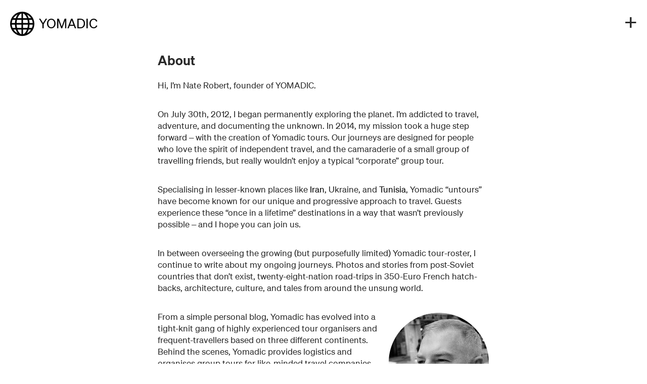

--- FILE ---
content_type: text/html; charset=UTF-8
request_url: https://yomadic.com/about-travel-tours/
body_size: 6824
content:
<!DOCTYPE html>
<html lang="en-US">
<head>
<meta name='robots' content='index, follow, max-image-preview:large, max-snippet:-1, max-video-preview:-1' />

	<!-- This site is optimized with the Yoast SEO plugin v19.0 - https://yoast.com/wordpress/plugins/seo/ -->
	<title>Long Term Travel Blog, World Travel - ABOUT YOMADIC</title>
	<meta name="description" content="Yes, you&#039;re addicted to travel. Long term travel. And, you&#039;re not alone. Welcome to Yomadic." />
	<link rel="canonical" href="https://yomadic.com/about-travel-tours/" />
	<meta property="og:locale" content="en_US" />
	<meta property="og:type" content="article" />
	<meta property="og:title" content="Long Term Travel Blog, World Travel - ABOUT YOMADIC" />
	<meta property="og:description" content="Yes, you&#039;re addicted to travel. Long term travel. And, you&#039;re not alone. Welcome to Yomadic." />
	<meta property="og:url" content="https://yomadic.com/about-travel-tours/" />
	<meta property="og:site_name" content="YOMADIC" />
	<meta property="article:publisher" content="https://www.facebook.com/yomadic" />
	<meta property="article:modified_time" content="2020-05-18T21:07:02+00:00" />
	<meta property="og:image" content="https://yomadic.com/wp-content/uploads/nate-robert-profile-pic-1.jpg" />
	<meta property="og:image:width" content="200" />
	<meta property="og:image:height" content="199" />
	<meta property="og:image:type" content="image/jpeg" />
	<meta name="twitter:card" content="summary_large_image" />
	<meta name="twitter:site" content="@yomadic" />
	<meta name="twitter:label1" content="Est. reading time" />
	<meta name="twitter:data1" content="1 minute" />
	<script type="application/ld+json" class="yoast-schema-graph">{"@context":"https://schema.org","@graph":[{"@type":"WebSite","@id":"https://yomadic.com/#website","url":"https://yomadic.com/","name":"YOMADIC","description":"Iran Tours and Travel Blog","potentialAction":[{"@type":"SearchAction","target":{"@type":"EntryPoint","urlTemplate":"https://yomadic.com/?s={search_term_string}"},"query-input":"required name=search_term_string"}],"inLanguage":"en-US"},{"@type":"ImageObject","inLanguage":"en-US","@id":"https://yomadic.com/about-travel-tours/#primaryimage","url":"https://yomadic.com/wp-content/uploads/nate-robert-profile-pic-1.jpg","contentUrl":"https://yomadic.com/wp-content/uploads/nate-robert-profile-pic-1.jpg","width":200,"height":199,"caption":"Iran tour specialist Nate Robert Yomadic"},{"@type":"WebPage","@id":"https://yomadic.com/about-travel-tours/#webpage","url":"https://yomadic.com/about-travel-tours/","name":"Long Term Travel Blog, World Travel - ABOUT YOMADIC","isPartOf":{"@id":"https://yomadic.com/#website"},"primaryImageOfPage":{"@id":"https://yomadic.com/about-travel-tours/#primaryimage"},"datePublished":"2012-01-19T04:20:16+00:00","dateModified":"2020-05-18T21:07:02+00:00","description":"Yes, you're addicted to travel. Long term travel. And, you're not alone. Welcome to Yomadic.","breadcrumb":{"@id":"https://yomadic.com/about-travel-tours/#breadcrumb"},"inLanguage":"en-US","potentialAction":[{"@type":"ReadAction","target":["https://yomadic.com/about-travel-tours/"]}]},{"@type":"BreadcrumbList","@id":"https://yomadic.com/about-travel-tours/#breadcrumb","itemListElement":[{"@type":"ListItem","position":1,"name":"HOME","item":"https://yomadic.com/"},{"@type":"ListItem","position":2,"name":"About"}]}]}</script>
	<!-- / Yoast SEO plugin. -->


<link rel="alternate" type="application/rss+xml" title="YOMADIC &raquo; Feed" href="https://yomadic.com/feed/" />
<link rel="alternate" type="application/rss+xml" title="YOMADIC &raquo; Comments Feed" href="https://yomadic.com/comments/feed/" />
<script type='text/javascript' src='https://yomadic.com/wp-includes/js/jquery/jquery.min.js' id='jquery-core-js'></script>
<script type='text/javascript' src='https://yomadic.com/wp-includes/js/jquery/jquery-migrate.min.js' id='jquery-migrate-js'></script>
<script type='text/javascript' id='jquery-js-after'>
jQuery(document).ready(function() {
	jQuery(".8eb6e09d3581f87812ce2001fc425a6a").click(function() {
		jQuery.post(
			"https://yomadic.com/wp-admin/admin-ajax.php", {
				"action": "quick_adsense_onpost_ad_click",
				"quick_adsense_onpost_ad_index": jQuery(this).attr("data-index"),
				"quick_adsense_nonce": "c976f34345",
			}, function(response) { }
		);
	});
});
</script>
<link rel="https://api.w.org/" href="https://yomadic.com/wp-json/" /><link rel="alternate" type="application/json" href="https://yomadic.com/wp-json/wp/v2/pages/2" /><link rel="EditURI" type="application/rsd+xml" title="RSD" href="https://yomadic.com/xmlrpc.php?rsd" />
<link rel="alternate" type="application/json+oembed" href="https://yomadic.com/wp-json/oembed/1.0/embed?url=https%3A%2F%2Fyomadic.com%2Fabout-travel-tours%2F" />
<link rel="alternate" type="text/xml+oembed" href="https://yomadic.com/wp-json/oembed/1.0/embed?url=https%3A%2F%2Fyomadic.com%2Fabout-travel-tours%2F&#038;format=xml" />
<meta http-equiv=Content-Type content="text/html; charset=utf-8"/>
<meta name=viewport content="width=device-width, initial-scale=1">
<link rel="icon" href="//yomadic.com/wp-content/uploads/favicon/favicon.svg">
<link rel="apple-touch-icon" sizes="180x180" href="//yomadic.com/wp-content/uploads/favicon/apple-touch-icon.png">
<link rel="mask-icon" href="//yomadic.com/wp-content/uploads/favicon/safari-pinned-tab.svg" color="#000000">
<meta name="msapplication-TileColor" content="#ffffff">
<meta name="theme-color" content="#ffffff">
<link rel="preload" href="//yomadic.com/wp-content/themes/whatever/fonts/s400.woff" as="font" type="font/woff" crossorigin="">
<link rel="preload" href="//yomadic.com/wp-content/themes/whatever/fonts/s600.woff" as="font" type="font/woff" crossorigin="">
<style>
@font-face{font-display:swap;font-family:"s400";src:url(//yomadic.com/wp-content/themes/whatever/fonts/s400.woff) format("woff")}
@font-face{font-display:swap;font-family:"s600";src:url(//yomadic.com/wp-content/themes/whatever/fonts/s600.woff) format("woff")}
#author,#url,#message_name,#message_email{max-width:24rem}
#commentform,.gm-map,#reply-title,h2,h4,h6,.comment-reply-link,.no-comments{font-size:15px}
#cooler-nav img{max-width:133px}
#email{border-right:0;box-sizing:border-box;color:#323232;padding:6px 16px}
#email,#submit{border:1px solid #757575;border-radius:0;height:36px;margin:0}
#map{height:500px}
#respond{padding-top:40px}
#submit{border-width:1px 1px 1px 0;padding:6px 11px}
#submit,.search-submit,.success,.error{color:#fff}
.accordion{margin-top:-41px;position:relative}
.accordion.active .toggle::before{content:"-"}
.aligncenter{display:block;margin:0 auto}
.alignleft,.dropcap,.previous{float:left}
.alignright{padding:.2rem 0 .5rem .2rem}
.alignright,.next,.accordion{float:right}
.bigthumb img,img,figure{max-width:100%}
.blog{grid-row-end:5;grid-row-start:4}
.brand{padding-left:7px}
.brand,h1{font-size:26px}
.cntnr{display:grid;grid-template-columns:1fr minmax(auto,650px) minmax(auto,650px) 1fr}
.comment-body{padding:20px 0}
.comment-body,.comment-content{max-width:100%;overflow-x:hidden;word-wrap:break-word}
.comment-list li{list-style:none;padding-bottom:0}
.comment-list li .children{border-left:1px solid #757575;padding-left:20px}
.comment-respond #email,#author,#url,#comment,textarea,#message_name,#message_email{border:1px solid #757575;box-sizing:border-box;color:#292929;font:17px s400;height:unset;margin:0;padding:10px 5px 5px!important;width:100%}
.comments-title{padding:80px 0 0}
.copy{padding:0 0 0 80px}
.dropcap{font-size:48px;line-height:42px;margin:0 15px 5px 0}
.error{background-color:red;border:1px solid red}
.form-submit #submit,.search-submit{border:3px solid #1a8917;border-radius:4px;height:unset;padding:6px 16px}
.ft{grid-row-end:6;grid-row-start:5;justify-content:flex-end;padding:50px 0}
.gap::before{content:" · "}
.globe{height:50px;margin-top:2px}
.gm-map{background-image:url(../wp-content/uploads/world-tour-icon.png)!important}
.gm-map p,.nav-links,.tagcloud,.s-tit{padding-top:30px}
.ipod{grid-row-end:3;grid-row-start:2}
.ipod #email{border:0;border-bottom:1px solid #1a8917;border-radius:0;font-size:16px;height:unset;padding:6px 0;vertical-align:-1px;width:calc(100% - 25px)}
.ipod #submit{border-radius:3px;color:#1a8917;font-size:13px;height:unset;padding:6px 16px}
.ipod li p,.s-tit,.s-tit p,.ft{font-size:13px!important;letter-spacing:1px}
.ipod li:last-child{width:40%}
.ipod ul{display:table;padding:20px 0;width:100%}
.ipod ul li{display:table-cell;width:20%}
.ipod,#email,#submit{font-size:14px}
.ipod,.ft,.blog{grid-column-end:4}
.logo img{padding-left:15px;width:100px}
.main-content{display:grid;grid-template-columns:[full-start] minmax(1em,1fr) [main-start] minmax(0,41em) [main-end] minmax(1em,1fr) [full-end]}
.main-content > *,.whatever-comments{grid-column:main}
.main-content p,.excerpt{font-size:17px;line-height:1.4}
.meta{padding:0 0 30px}
.meta a,.published,.gap::before,.wp-caption-text,.whatever_cat a,.reply a,.nav-links a,time,.copy{color:#757575;font:13px s400}
.next{text-align:right}
.next,.previous{width:50%}
.next-thumb{margin:0 0 10px 10px}
.panel{max-height:0;overflow:hidden;transition:max-height .2s ease-out}
.pin{fill:#757575}
.plink:hover{color:#000;filter:brightness(90%)}
.pod{padding:15px 0}
.prev-thumb{margin:0 10px 10px 0}
.s-tit{padding:30px 0 25px}
.s-tit,.s-tit p{text-transform:uppercase}
.search-field{border:0;border-bottom:1px solid #757575;padding:8px 15px 8px 0}
.search-form{padding:50px 0 20px}
.sendy{padding:2rem 0}
.sendy #email{width:24rem}
.sendy form{padding-top:20px}
.sendy form,.tm,.ipod ul,.ft,.nav-links,.tm a,.copy{display:flex}
.success,#submit,.search-submit{background-color:#1A8917}
.success,.error{max-width:100%;padding:7px;width:19rem}
.success,.ipod #submit,.sendy #email{border:1px solid #1A8917}
.thumb img{float:right;height:auto;padding-left:10px;width:200px}
.tit{padding:0 0 5px}
.tit a{font-size:18px}
.tm{grid-column-end:3;grid-row-end:2;grid-row-start:1}
.tm,.ft,.tm a,.copy{align-items:center}
.tm,.ipod,.ft,.blog{grid-column-start:2}
.toggle{display:inline-block;font-size:42px;height:30px;line-height:25px;text-align:center;width:25px}
.toggle::before{content:"+"}
.url,.ipod a:hover{color:#1a8917}
.vcard,.comments-title,.sendy{font:14px s600,sans-serif}
.vcard,.tm{color:#191919}
.vid{padding-right:3px}
.vid,.pin{height:24px;vertical-align:-7px}
.whatever-cat-list{padding:50px 0 30px}
.whatever_cat a,.reply a,.nav-links a{background:#f2f2f2;border:1px solid #f2f2f2;border-radius:3px;display:inline-block;margin:0 8px 8px 0;padding:6px 16px}
.wrapper{grid-column-end:5;grid-column-start:1;grid-row-end:4;grid-row-start:3}
a{color:#000;text-decoration:none!important}
a,#email,.accordion,button:focus,.search-field:focus,#url:focus,#author:focus,#comment:focus{outline:none}
a,.meta a,#cooler-nav a,.comment-metadata a,.reply a,.meta a:hover,.nav-previous a,.nav-next a{text-decoration:none}
body{background-color:#fff!important;overflow-x:hidden;padding:20px}
body,h3,ul,#cooler-nav p,#reply-title,p.comment-notes{margin:0}
body,input{font:16px/1.3 s400,sans-serif}
body,input,.tit a,.excerpt{color:#292929}
button{background:transparent;border:0}
button:hover,.accordion,#submit:hover{cursor:pointer}
figure{grid-column:full!important;margin:0;margin:0 auto;padding-bottom:1.5em}
h1{margin:30px 0 5px;max-width:500px}
h1,h2,h3,h4,h6,.fn{font-weight:400}
h1,h3,.ipod li p,.dropcap,.s-tit,.s-tit p,.tit a,.ft,strong,bold{font-family:s600,sans-serif;font-weight:unset}
h2{padding-top:50px}
h4{border-top:1px solid;padding-top:12px}
hr{border:.5px solid}
img,figure{height:auto;width:auto}
img.alignleft{margin:3px 20px 0 0}
input:invalid,input:required{box-shadow:none}
input:-webkit-autofill,input:-webkit-autofill:hover,input:-webkit-autofill:focus,input:-webkit-autofill:active{transition:background-color ease-in-out,color ease-in-out 0s;transition-delay:3600s}
p.comment-form-email,p.comment-form-url,p.comment-form-author,p.comment-form-comment,p.contact-label{display:inline-grid;font-size:13px;width:100%}
span.screen-reader-text,h2.widgettitle,.return-to-shop,.says{display:none}
table,hr,#map{width:100%}

tr:nth-child(3n+0),td,button,ol,button,.meta.smeta{padding:0}

@media screen and (max-width:1024px) {
tr{max-width:calc(50% - 5px);padding:0}
tr:nth-child(2n+0),tr:nth-child(6){padding:0 0 0 10px}
}
@media screen and (max-width:768px) {
.cntnr{grid-template-columns:0 50% 50% 0}
.hide{display:none!important}
.ipod ul li{width:33.3334%}
.main-content > *{grid-column:full!important}
figure{padding:0 0 10px}
}
@media screen and (max-width:500px) {
.copy{padding:0}
.ft{justify-content:space-between}
.meta{padding-right:10px}
.thumb{max-height:100px;max-width:100px;overflow:hidden;text-indent:-66%}
body{padding:20px 10px}
tr{height:auto;max-width:100%;padding-bottom:40px}
tr:nth-child(2n+0),tr:nth-child(3n+0),tr:nth-child(6){padding:0 0 40px}
}
</style>
</head>
<body>
	<div class="cntnr">	
		<div class="tm">
			<a href="//yomadic.com">
				<svg xmlns="http://www.w3.org/2000/svg" viewBox="0 2 50 50" class="globe"><defs/><path d="M24 3.2a24 24 0 100 48 24 24 0 000-48zm13.6 32c.4-2 .7-4.2.8-6.4h6.3c-.1 2.2-.6 4.4-1.5 6.4h-5.6zm-27.2-16a38 38 0 00-.8 6.4H3.3c.1-2.2.6-4.4 1.5-6.4h5.6zm23.9 0c.5 2 .8 4.2.9 6.4h-9.6v-6.4h8.7zM25.6 16V6.6c.7.2 1.5.6 2.2 1.1 1.3 1 2.6 2.4 3.6 4.2.8 1.2 1.4 2.6 2 4.1h-7.8zm-9-4.1c1-1.8 2.3-3.3 3.6-4.2a6 6 0 012.2-1V16h-7.8c.6-1.5 1.2-2.9 2-4.1zm5.8 7.3v6.4h-9.6c.1-2.2.4-4.4.9-6.4h8.7zm-17.6 16c-.9-2-1.4-4.2-1.5-6.4h6.3c.1 2.2.4 4.4.8 6.4H4.8zm8-6.4h9.6v6.4h-8.7a33 33 0 01-.9-6.4zm9.6 9.6v9.4c-.7-.2-1.5-.6-2.2-1.1-1.3-1-2.6-2.4-3.6-4.2-.8-1.2-1.4-2.6-2-4.1h7.8zm9 4.1c-1 1.8-2.3 3.3-3.6 4.2-.7.5-1.5.9-2.2 1v-9.3h7.8c-.6 1.5-1.2 2.9-2 4.1zm-5.8-7.3v-6.4h9.6a33 33 0 01-.9 6.4h-8.7zm12.8-9.6a43 43 0 00-.8-6.4h5.6c.9 2 1.4 4.2 1.5 6.4h-6.3zm3.1-9.6h-4.8c-.9-3-2.2-5.5-3.7-7.6a20.7 20.7 0 018.5 7.6zM9.3 12.5c1.7-1.7 3.6-3 5.7-4a25 25 0 00-3.7 7.5H6.5c.8-1.3 1.7-2.4 2.8-3.5zM6.5 38.4h4.8c.9 3 2.2 5.5 3.7 7.6a20.7 20.7 0 01-8.5-7.6zm32.2 3.5c-1.7 1.7-3.6 3-5.7 4a25 25 0 003.7-7.5h4.8c-.8 1.3-1.7 2.4-2.8 3.5z"/></svg>
				<span class="brand">YOMADIC</span>
			</a>
		</div>
		<div class="ipod"> 
			<div class="accordion">
				<span class="toggle"></span>
			</div>
			<div class="panel">
				<ul>
					<li>
						<p>INFO</p>
						<a href="../about-travel-tours/">About</a>
						<br>
						<a href="../tours/iran-tour/">Iran Tours</a>
						<br>
						<a href="../tours/tunisia-tour/">Tunisia Tours</a>
						<br>
						<a href="../tours/chernobyl-tour/">Ukraine Tours</a>
					</li>
					<li>
						<p>CONNECT</p>
						<a href="//www.facebook.com/yomadic/">Facebook</a>
						<br>
						<a href="//www.instagram.com/yomadic/">Instagram</a>
						<br>
						<a href="//www.youtube.com/yomadic">YouTube</a>
						<br>
						<a href="//twitter.com/yomadic">Twitter</a>
					</li>
					<li>
						<p>CONTACT</p>
						<a href="../contact/">Email</a>
						<br>
						(+1) 310-933-6944
						<br>
						<a href="../contact/">Request a phonecall</a>
					</li>
					<li class="hide">
						<p>NEWSLETTER</p>
							<form accept-charset="utf-8" action="//abandonedjourney.com/sendy/subscribe" method="POST">
								<input id="email" name="email" type="email" onblur="if (this.value == '') {this.value = '*Email';}" onfocus="if (this.value == '*Email') {this.value = '';}" value="*Email"/>
								<button type="submit" name="submit" value=" ">
									<svg width="20" height="16"><defs/><path d="M0 .3v15.4h20V.3H0zm7 9.4l3 2.5 3-2.5 5 4.8H2l5-4.8zm-5.8 4V5L6 9l-4.8 4.6zM14 9l4.8-4v8.6L14 9zm4.8-7.5v2L10 10.7 1.2 3.5v-2h17.6z"/></svg>
								</button>
								<span style="display: none;"><label for="hp">HP</label><input id="hp" name="hp" type="text" /></span>
								<input name="list" type="hidden" value="EEUlakIlbBIeFLrLZyL4ug" />
								<input name="subform" type="hidden" value="yes" />
							</form>
						<br>
						Receive updates, pre-release tour information, and exclusive offers. 
					</li>
				</ul>
			</div>	
		</div><div class="wrapper">
	<div class="main-content">
		<h1>About</h1>		<p>Hi, I&#8217;m Nate Robert, founder of YOMADIC.</p>
<p>On July 30th, 2012, I began permanently exploring the planet. I’m addicted to travel, adventure, and documenting the unknown. In 2014, my mission took a huge step forward &#8211; with the creation of Yomadic tours. Our journeys are designed for people who love the spirit of independent travel, and the camaraderie of a small group of travelling friends, but really wouldn’t enjoy a typical “corporate” group tour.</p>
<p>Specialising in lesser-known places like <a href="https://yomadic.com/iran-tour/">Iran</a>, Ukraine, and <a href="https://yomadic.com/iran-tours/tunisia-tour/">Tunisia</a>, Yomadic &#8220;untours&#8221; have become known for our unique and progressive approach to travel. Guests experience these “once in a lifetime” destinations in a way that wasn&#8217;t previously possible &#8211; and I hope you can join us.</p>
<p>In between overseeing the growing (but purposefully limited) Yomadic tour-roster, I continue to write about my ongoing journeys. Photos and stories from post-Soviet countries that don&#8217;t exist, twenty-eight-nation road-trips in 350-Euro French hatch-backs, architecture, culture, and tales from around the unsung world.</p>
<p><img class="alignright wp-image-18891 size-full" src="https://yomadic.com/wp-content/uploads/iran-tours-about-profile-bw.png" alt="Nate Robert - Iran Tours and Travel Writer" width="200" height="200" srcset="https://yomadic.com/wp-content/uploads/iran-tours-about-profile-bw.png 200w, https://yomadic.com/wp-content/uploads/iran-tours-about-profile-bw-100x100.png 100w" sizes="(max-width: 200px) 100vw, 200px" />From a simple personal blog, Yomadic has evolved into a tight-knit gang of highly experienced tour organisers and frequent-travellers based on three different continents. Behind the scenes, Yomadic provides logistics and organises group tours for like-minded travel companies based in the USA and Australia. We&#8217;ve been mentioned in rag-tag publications like the <a href="https://www.washingtonpost.com/news/worldviews/wp/2012/12/20/what-happened-when-a-travel-writer-flew-to-iran-with-no-tourist-visa-or-return-flight/?utm_term=.ba97a02d07fa">Washington Post</a>, USA Today, <a href="https://www.youtube.com/watch?v=6CHp_7ng25E">Lonely Planet</a>, the BBC, the Sunday Times in two different countries, the largest <a href="http://www.news.com.au/travel/world-travel/sarajevo-winter-olympic-site-in-bosnia-herzegovina-abandoned-and-devastated-by-war/news-story/166727903e060855542d2891a45c21f9">news</a> website in Australia, The Guardian, and The Huffington Post.</p>
<p>Yomadic will always be about travel.</p>
<p>From one traveller to another &#8211; thanks for stopping by.</p>
<h3 class="western">Nate Robert</h3>
<p>PS, if you enjoy tales of adventure, or photography from far-flung locations, join the thousands who receive the occasional Yomadic dispatch from somewhere random. Our email followers are my favourites, pop your address in and you&#8217;ll find out why&#8230;</p>
<div class="sendy">
<form accept-charset="utf-8" action="http://abandonedjourney.com/sendy/subscribe" method="POST"><input id="email" name="email" type="email" value="enter your email address here" /><input id="submit" name="submit" type="submit" value="OK" /><span style="display: none;"><label for="hp">HP</label><input id="hp" name="hp" type="text" /></span><input name="list" type="hidden" value="EEUlakIlbBIeFLrLZyL4ug" /><input name="subform" type="hidden" value="yes" /></form>
</div>
	</div><!-- .main-content -->
</div>
		<div class="ft"> 
			<div class="vidlink">
				<a href="//www.youtube.com/yomadic">
					<svg xmlns="http://www.w3.org/2000/svg" class="vid" viewBox="0 0 24 24"><defs/><path d="M2 4a1 1 0 011-1h18c.6 0 1 .4 1 1v16a1 1 0 01-1 1H3a1 1 0 01-1-1V4zm2 1v14h16V5H4zm6.6 3.4l4.9 3.3a.4.4 0 010 .6l-4.9 3.3a.4.4 0 01-.6-.3V8.7a.4.4 0 01.6-.3z"/></svg>
					WATCH YOMADIC FILMS
				</a>
			</div>
			<div class="copy">
				<span class="copytxt hide">
				&copy;2025				<a href="//yomadic.com/privacy-policy/">Privacy Policy</a>
				</span>
				<span class="logo">
					<img src="//yomadic.com/wp-content/uploads/logo-yomadic-150.png" width="100" height="100" alt="YOMADIC TOURS 2021 and 2022" >
				</span>
			</div>
		</div>
	</div> <!-- container -->
		<script>
	var acc = document.getElementsByClassName("accordion");
	var i;
	for (i = 0; i < acc.length; i++) {
	  acc[i].addEventListener("click", function() {
		this.classList.toggle("active");
		var panel = this.nextElementSibling;
		if (panel.style.maxHeight) {
		  panel.style.maxHeight = null;
		} else {
		  panel.style.maxHeight = panel.scrollHeight + "px";
		} 
	  });
	}
	</script>
</body>
</html>